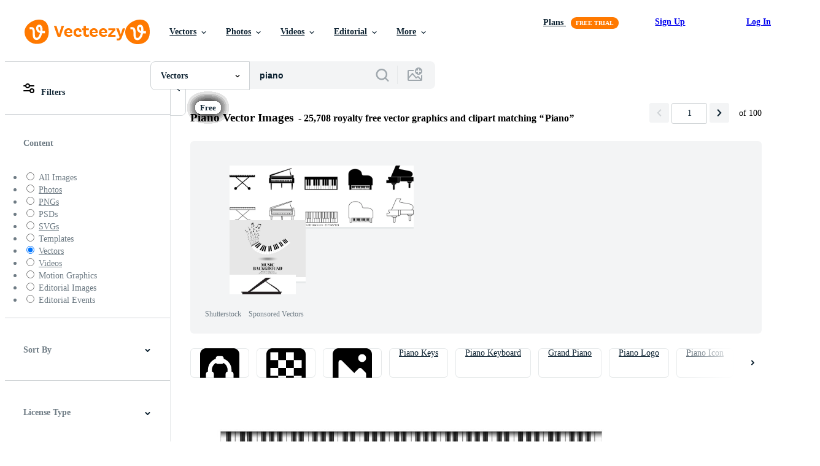

--- FILE ---
content_type: text/plain;charset=UTF-8
request_url: https://c.pub.network/v2/c
body_size: -262
content:
edbed543-44bb-4cd3-a693-f0d41ee80976

--- FILE ---
content_type: text/javascript
request_url: https://static.vecteezy.com/vite/assets/color-filter-controller-Br84koti-1.js
body_size: 1703
content:
import{_ as f}from"./preload-helper-cYIQMxwj-1.js";import{a as g}from"./stimulus-helpers-Bg5ApOVk-1.js";import m from"./ez-base-controller-DuL8VR07-1.js";import{h as a,t as h,d as u}from"./helpers-DWGVlOV6-1.js";import{e as T}from"./events-BkNvg-Hc-1.js";import{bk as w}from"./actions-DdZ2M3Ku-1.js";import{sendTrackingEvent as v}from"./tracking-B3jKxUza-1.js";import"./stimulus-Cq41p_up-1.js";import"./js-Cz0CWeBA-1.js";import"./init-user-CLXATX98-1.js";const d=class d extends m{constructor(){super(...arguments),this.filterEvents=[],this.vectorProps={min:10,max:40,default:14},this.photoProps={min:20,max:50,default:24},this.hexTextChange=()=>{let e=this.hexTextTarget.value.replace(/^#/,"");const t=this.colorSwatchTarget.dataset.lastColor?this.colorSwatchTarget.dataset.lastColor:null;switch(e.length){case 1:e=e.repeat(6);break;case 2:e=e.repeat(3);break;case 3:e=e.repeat(2);break;case 4:e+=e.substring(0,2);break;case 5:e+=e.substring(0,1);break}this.isValidHex(e)?(this.colorWheel.color.hexString=`#${e}`,this.hexTextTarget.value=`#${e}`,this.colorChangeCallback(e)):t?(this.colorWheel.color.hexString=t,this.hexTextTarget.value=t):this.colorReset()},this.colorChangeCallback=e=>{const t=e.hexString?e.hexString.replace(/#(?=\S)/g,""):e.replace(/#(?=\S)/g,"");this.addSwatchToEzSearchForm(t);const o=this.hexTextTarget.closest(".ez-input--animated-label");o==null||o.classList.add("is-focused"),this.hexTextTarget.value=`#${t}`,this.element.dataset.lastColor=t,this.colorSwatchTarget.style.backgroundColor=`#${t}`,this.colorSwatchTarget.classList.add("color-filter-options__swatch--active"),window.filtersState.getRawStateObject().color_tolerance===""&&this.setFilter({filterType:"color_tolerance",paramKey:`color_tolerance-${this.getDefaultThreshold()}`,sendTracking:!1});const i=`color_tolerance-${window.filtersState.getRawStateObject().color_tolerance}`,l=`color-${t}`,c=`${l}=true&${i}=true`;this.setFilter({filterType:"color",paramKey:l,property:c})},this.setColorWheelWidth=()=>{this.colorWheel.setState({width:this.getColorWheelWidth()})},this.setupThreshold=()=>{const e=window.filtersState.getRawStateObject(),t=this.vectorProps,o=this.photoProps;let r=e.color_tolerance?e.color_tolerance:this.getDefaultThreshold();a()==="vector"?r=this.calculateThreshold(r,t.min,t.max):r=this.calculateThreshold(r,o.min,o.max),this.rangeATarget.value=r,this.activeTrackTarget.style.width=`${r}%`,this.updateColorWheelPicker(r)},this.handleSlider=e=>{const t=e.target;this.activeTrackTarget.style.width=`${t.value}%`,this.updateColorWheelPicker(t.value)},this.updateColorWheelPicker=e=>{const t=15+.23*e,o=16+19/100*e;this.colorWheel.setState({sliderMargin:o,activeHandleRadius:t})},this.setThreshold=e=>{const t=this.vectorProps,o=this.photoProps,r=e.target;let s;a()==="vector"?s=this.calculateThresholdOffset(r.value,t.min,t.max,!0):s=this.calculateThresholdOffset(r.value,o.min,o.max,!0),this.setFilter({filterType:"color_tolerance",paramKey:`color_tolerance-${s}`})},this.colorReset=()=>{const e=window.filtersState.getRawStateObject(),{lastColor:t}=this.colorSwatchTarget.dataset;this.colorWheel.reset(),this.hexTextTarget.value="";const o=this.hexTextTarget.closest(".ez-input--animated-label");o==null||o.classList.remove("is-focused"),this.colorSwatchTarget.style.backgroundColor="#ffffff",this.colorSwatchTarget.classList.remove("color-filter-options__swatch--active"),t&&this.setFilter({filterType:"color",paramKey:`color-${t}`,action:"remove"}),e.color_tolerance&&this.setFilter({filterType:"color_tolerance",paramKey:`color_tolerance-${e.color_tolerance}`,action:"remove"})},this.isValidHex=e=>{if(!e||typeof e!="string")return!1;switch(e.length){case 6:return/^[0-9A-F]{6}$/i.test(e);default:return!1}},this.setFilter=(e={})=>{const{filterType:t="color",paramKey:o="",action:r="update",sendTracking:s=!0,property:i}=e,l=r==="update";if(l?window.filtersState.updateParamKey(o):window.filtersState.removeParamKey(o),s){const c=i||`${o}=${l}`,p={action:w,label:`Filter-${t}`,filter_selection:`Filter-${o}`,property:c};this.filterEvents.push(p),v({data:p})}this.applyFilters()},this.applyFilters=()=>{h(T.search.apply_filters,{contentType:a()}),u()<750&&h("search:apply_mobile_color_filter")},this.addSwatchToEzSearchForm=e=>{h("updateEzSearchFormColorSwatch",{color:e})}}connect(){f(()=>import("./iro-DnhVHy6d-1.js"),[],import.meta.url).then(e=>{requestIdleCallback(()=>{this.setupColorWheel(e),this.setupThreshold(),this.colorWheel.on("mount",this.setPickerBkg),this.colorWheel.on("input:end",this.colorChangeCallback),window.addEventListener("resize",this.setColorWheelWidth),window.addEventListener("resetColorSwatchFilter",this.colorReset),this.hexTextTarget.addEventListener("change",this.hexTextChange),this.flagLoaded()})})}disconnect(){window.removeEventListener("resize",this.setColorWheelWidth),window.removeEventListener("resetColorSwatchFilter",this.colorReset),this.colorWheel.off("mount",this.setPickerBkg),this.colorWheel.off("input:end",this.colorChangeCallback),this.hexTextTarget.removeEventListener("change",this.hexTextChange)}setupColorWheel({default:e}){const t=window.filtersState.getRawStateObject(),o=t.color?t.color:"#d4d4d4";this.colorWheel=new e.ColorPicker(".color-filter-options__color-wheel",{width:this.getColorWheelWidth(),display:"block",sliderMargin:16,wheelAngle:60,padding:3,color:o})}setPickerBkg(){const e=document.querySelector(".IroWheel .IroHandle");if(!e)return;const t=e.children[1];t.style.fillOpacity="0"}getColorWheelWidth(){const e=this.element.querySelector(".color-filter-options__color-wheel"),t=(e==null?void 0:e.clientWidth)??0;return t>0?t:u()>750?208:269}calculateThreshold(e,t,o){return Math.round((e-t)/(o-t)*100)}getDefaultThreshold(){return a()==="vector"?this.vectorProps.default:this.photoProps.default}calculateThresholdOffset(e,t,o,r=!1){return r?Math.round(t+(o-t)/100*e):t+(o-t)/100*e}};d.targets=["activeTrack","hexText","colorSwatch","slash","rangeA"];let n=d;g({name:"color-filter",import:n});export{n as default};


--- FILE ---
content_type: text/plain;charset=UTF-8
request_url: https://c.pub.network/v2/c
body_size: -112
content:
0dc8fb98-8661-43fe-81ce-2adc95bdcf6f